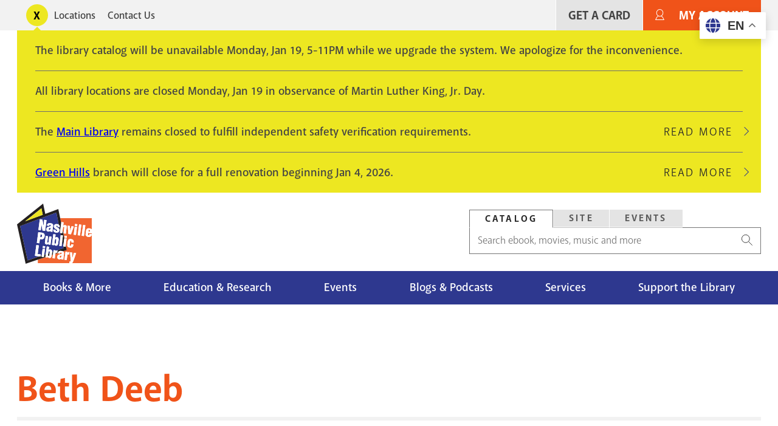

--- FILE ---
content_type: text/javascript
request_url: https://library.nashville.gov/sites/default/files/js/js_j_6COOyXVGLDuqlCvSU2nVP-rnrwdGRsbTxONey0yYs.js?scope=footer&delta=5&language=en&theme=npl&include=eJxdzGEOwjAIBeALdeNIDWtpRVswpdHp6Z1rNM4_PPhI3lLw-YCFdcYzri5cKHLX5jEEbZFV4LvNqal0kuiyai7kO2bI2_i_R9UBq6vYtSqMcKKdEwfsW6-vZIaZ4BfnyFbZzMm1HB7TousbvRG2cIIRu96Y7uZZEgt38haalgK7Th-dhr4AfKVghQ
body_size: 16276
content:
/* @license GPL-2.0-or-later https://www.drupal.org/licensing/faq */
(function($,Drupal,Cookies,once){'use strict';function readCookieData(name){let cookieData=Cookies.get(name);if(typeof cookieData==="string")return JSON.parse(cookieData);return cookieData;}function mergeCookieData(name,data){let cookieData=readCookieData(name)||[];let mergedData=$.merge([data],cookieData);Cookies.set(name,JSON.stringify(mergedData.filter(function(element,index,self){return index===self.indexOf(element);})));}Drupal.behaviors.notificationMessage={attach:function(context){once('notificationMessage','html',context).forEach(function(){let cookieData=readCookieData('notificationMessagesClosed')||[];$('.notification-messages .message').each(function(){let messageId=$(this).data('message-id');if($.inArray(messageId,cookieData)===-1){if($(this).parent().is(':hidden'))$(this).parent().show();$(this).show();}else $(this).remove();});});$('.notification-messages .message a.message__close',context).click(function(event){event.preventDefault();let $parent=$(this).parent();let messageId=$parent.data('message-id');let notificationCount=$('.notification-messages > div').length;$('#notification-message-aria-announcement').text('Notification message closed');if(notificationCount>1)$parent.remove();else $('.notification-messages').remove();if(messageId!==undefined)mergeCookieData('notificationMessagesClosed',messageId);});}};}(jQuery,Drupal,window.Cookies,once));;
(function(f){if(typeof exports==="object"&&typeof module!=="undefined")module.exports=f();else if(typeof define==="function"&&define.amd)define([],f);else{var g;if(typeof window!=="undefined")g=window;else if(typeof global!=="undefined")g=global;else if(typeof self!=="undefined")g=self;else g=this;g.enquire=f();}})(function(){var define,module,exports;return (function e(t,n,r){function s(o,u){if(!n[o]){if(!t[o]){var a=typeof require=="function"&&require;if(!u&&a)return a(o,!0);if(i)return i(o,!0);var f=new Error("Cannot find module '"+o+"'");throw f.code="MODULE_NOT_FOUND",f;}var l=n[o]={exports:{}};t[o][0].call(l.exports,function(e){var n=t[o][1][e];return s(n?n:e);},l,l.exports,e,t,n,r);}return n[o].exports;}var i=typeof require=="function"&&require;for(var o=0;o<r.length;o++)s(r[o]);return s;})({1:[function(require,module,exports){var QueryHandler=require(3);var each=require(4).each;function MediaQuery(query,isUnconditional){this.query=query;this.isUnconditional=isUnconditional;this.handlers=[];this.mql=window.matchMedia(query);var self=this;this.listener=function(mql){self.mql=mql.currentTarget||mql;self.assess();};this.mql.addListener(this.listener);}MediaQuery.prototype={constuctor:MediaQuery,addHandler:function(handler){var qh=new QueryHandler(handler);this.handlers.push(qh);this.matches()&&qh.on();},removeHandler:function(handler){var handlers=this.handlers;each(handlers,function(h,i){if(h.equals(handler)){h.destroy();return !handlers.splice(i,1);}});},matches:function(){return this.mql.matches||this.isUnconditional;},clear:function(){each(this.handlers,function(handler){handler.destroy();});this.mql.removeListener(this.listener);this.handlers.length=0;},assess:function(){var action=this.matches()?'on':'off';each(this.handlers,function(handler){handler[action]();});}};module.exports=MediaQuery;},{"3":3,"4":4}],2:[function(require,module,exports){var MediaQuery=require(1);var Util=require(4);var each=Util.each;var isFunction=Util.isFunction;var isArray=Util.isArray;function MediaQueryDispatch(){if(!window.matchMedia)throw new Error('matchMedia not present, legacy browsers require a polyfill');this.queries={};this.browserIsIncapable=!window.matchMedia('only all').matches;}MediaQueryDispatch.prototype={constructor:MediaQueryDispatch,register:function(q,options,shouldDegrade){var queries=this.queries,isUnconditional=shouldDegrade&&this.browserIsIncapable;if(!queries[q])queries[q]=new MediaQuery(q,isUnconditional);if(isFunction(options))options={match:options};if(!isArray(options))options=[options];each(options,function(handler){if(isFunction(handler))handler={match:handler};queries[q].addHandler(handler);});return this;},unregister:function(q,handler){var query=this.queries[q];if(query)if(handler)query.removeHandler(handler);else{query.clear();delete this.queries[q];}return this;}};module.exports=MediaQueryDispatch;},{"1":1,"4":4}],3:[function(require,module,exports){function QueryHandler(options){this.options=options;!options.deferSetup&&this.setup();}QueryHandler.prototype={constructor:QueryHandler,setup:function(){if(this.options.setup)this.options.setup();this.initialised=true;},on:function(){!this.initialised&&this.setup();this.options.match&&this.options.match();},off:function(){this.options.unmatch&&this.options.unmatch();},destroy:function(){this.options.destroy?this.options.destroy():this.off();},equals:function(target){return this.options===target||this.options.match===target;}};module.exports=QueryHandler;},{}],4:[function(require,module,exports){function each(collection,fn){var i=0,length=collection.length,cont;for(i;i<length;i++){cont=fn(collection[i],i);if(cont===false)break;}}function isArray(target){return Object.prototype.toString.apply(target)==='[object Array]';}function isFunction(target){return typeof target==='function';}module.exports={isFunction,isArray,each};},{}],5:[function(require,module,exports){var MediaQueryDispatch=require(2);module.exports=new MediaQueryDispatch();},{"2":2}]},{},[5])(5);});;
(function($,Drupal){var toggle=function(){var hasInitialized=false;function getTogglePanel($toggle){var $panel=$("#"+$toggle.attr("aria-controls"));return $panel.length>0?$panel:false;}function onToggleClick(event){var $target=$(event.target);$target.trigger($target.attr("aria-expanded")==="true"?"collapse":"expand");event.preventDefault();}function onToggleCollapse(event){var $target=$(event.target),$panel=getTogglePanel($target);$target.attr("aria-expanded","false");if($panel)$panel.trigger("collapse");}function onToggleExpand(event){var $target=$(event.target),$panel=getTogglePanel($target);$target.attr("aria-expanded","true");if($panel)$panel.trigger("expand");}function bindUi(){var $body=$("body");$body.on("click.toggle",".toggle[aria-controls]",onToggleClick);$body.on("expand.toggle",onToggleExpand);$body.on("collapse.toggle",onToggleCollapse);}return {init:function(){if(!hasInitialized)bindUi();hasInitialized=true;}};};Drupal.behaviors.toggle={attach:function(context){toggle().init();}};})(jQuery,Drupal);;
(function(factory){"use strict";if(typeof define==="function"&&define.amd)define(["jquery"],factory);else if(typeof module==="object"&&module.exports)module.exports=factory(require("jquery"));else{if(jQuery&&!jQuery.fn.hoverIntent)factory(jQuery);}})(function($){"use strict";var _cfg={interval:100,sensitivity:6,timeout:0};var INSTANCE_COUNT=0;var cX,cY;var track=function(ev){cX=ev.pageX;cY=ev.pageY;};var compare=function(ev,$el,s,cfg){if(Math.sqrt((s.pX-cX)*(s.pX-cX)+(s.pY-cY)*(s.pY-cY))<cfg.sensitivity){$el.off(s.event,track);delete s.timeoutId;s.isActive=true;ev.pageX=cX;ev.pageY=cY;delete s.pX;delete s.pY;return cfg.over.apply($el[0],[ev]);}else{s.pX=cX;s.pY=cY;s.timeoutId=setTimeout(function(){compare(ev,$el,s,cfg);},cfg.interval);}};var delay=function(ev,$el,s,out){var data=$el.data("hoverIntent");if(data)delete data[s.id];return out.apply($el[0],[ev]);};var isFunction=function(value){return typeof value==="function";};$.fn.hoverIntent=function(handlerIn,handlerOut,selector){var instanceId=INSTANCE_COUNT++;var cfg=$.extend({},_cfg);if($.isPlainObject(handlerIn)){cfg=$.extend(cfg,handlerIn);if(!isFunction(cfg.out))cfg.out=cfg.over;}else if(isFunction(handlerOut))cfg=$.extend(cfg,{over:handlerIn,out:handlerOut,selector});else cfg=$.extend(cfg,{over:handlerIn,out:handlerIn,selector:handlerOut});var handleHover=function(e){var ev=$.extend({},e);var $el=$(this);var hoverIntentData=$el.data("hoverIntent");if(!hoverIntentData)$el.data("hoverIntent",(hoverIntentData={}));var state=hoverIntentData[instanceId];if(!state)hoverIntentData[instanceId]=state={id:instanceId};if(state.timeoutId)state.timeoutId=clearTimeout(state.timeoutId);var mousemove=(state.event="mousemove.hoverIntent.hoverIntent"+instanceId);if(e.type==="mouseenter"){if(state.isActive)return;state.pX=ev.pageX;state.pY=ev.pageY;$el.off(mousemove,track).on(mousemove,track);state.timeoutId=setTimeout(function(){compare(ev,$el,state,cfg);},cfg.interval);}else{if(!state.isActive)return;$el.off(mousemove,track);state.timeoutId=setTimeout(function(){delay(ev,$el,state,cfg.out);},cfg.timeout);}};return this.on({"mouseenter.hoverIntent":handleHover,"mouseleave.hoverIntent":handleHover},cfg.selector);};});;
!function(){var n,e;window.nplMegaMenu={},n=jQuery,e=Drupal,window.nplMegaMenu=function(){function e(e){p.active=e,n(".nav--mega").attr("aria-hidden",!0),n("#"+e).attr("aria-hidden",!1);}function a(a){if("desktop"===p.breakpoint){var t=n(a.target).attr("aria-controls");t?(e(t),d()):r();}}function t(a){if(!c){var t=n(a.target).attr("aria-controls");t&&(e(t),window.clearTimeout(l),p.hidden=!1,b.show(t),a.preventDefault(),n("html").addClass("is-touch"));}}function i(a){if("tablet"===p.breakpoint){var t=n(a.target).attr("aria-controls");t&&(e(t),window.clearTimeout(l),p.hidden=!1,b.show(t),a.preventDefault());}}function o(n){p.hidden=!0,b.hide();}function r(n){"desktop"!==p.breakpoint||(p.hidden=!0,l=setTimeout((function(){p.hidden&&b.hide();}),750));}function d(n){"desktop"!==p.breakpoint||(p.hidden=!1,b.show(),window.clearTimeout(l));}var c,h,m,u,l,p={hidden:!0,breakpoint:"desktop",active:"mega-1"},s=!1,f={mobile:function(e){n("#mobile-header-nav").attr("aria-expanded",!0).animate({height:n("#"+e).outerHeight()+n(".mega-back").outerHeight()+"px"},125),m.attr("aria-hidden",!1);},tablet:function(e){n("#tablet-header-nav").attr("aria-expanded",!0).animate({height:document.getElementById(e).clientHeight},250),m.attr("aria-hidden",!0);},desktop:function(n){m.fadeIn(200),m.attr("aria-hidden",!1);}},g={mobile:function(){n("#mobile-header-nav").attr("aria-expanded",!1).animate({height:n(".mobile-header-nav__inner--primary").outerHeight()+"px"},125),m.attr("aria-hidden",!0);},tablet:function(){n("#tablet-header-nav").attr("aria-expanded",!1).animate({height:n(".tablet-header-nav__inner--primary > .main-menu").css("height")},250),m.attr("aria-hidden",!0);},desktop:function(){m.fadeOut(200),m.attr("aria-hidden",!0);}},b={init:function(){s||(h=n(".main-menu"),n(".main-menu__item"),n(".main-menu__link"),n(".nav--mega"),m=n(".nav--mega-wrapper"),n(".mega-back"),u=n("body"),e("mega-1"),function(){var e=h.clone();e.find(".main-menu__link").each((function(e){var a="mega-"+(e+1);0<n("#"+a).length&&(function(e,a){n("#"+a).prepend(n(e).clone().attr("class","mega-heading-link"));}(this,a),n(this).attr("aria-controls","mega-"+(e+1)));})),h.replaceWith(e);}(),u.on({touchend:t,click:i},".main-menu .main-menu__link[aria-controls]"),u.on("touchstart",(function(){c=!1;})),u.on("touchmove",(function(){c=!0;})),u.hoverIntent(a,r,".main-menu .main-menu__link[aria-controls]"),u.hoverIntent(d,r,".nav--mega-wrapper"),u.on({click:t},".mobile-header-main .main-menu__link[aria-controls]"),u.on({click:o},".mega-back"),s=!0);},hide:function(){p.hidden=!0,n("body").removeClass("mega--is-open"),g[p.breakpoint]();},show:function(e){n("body").addClass("mega--is-open"),p.hidden=!1,f[p.breakpoint](e);},setPanel:e,setBreakpoint:function(n){g[n](),p.breakpoint=n;}};return b;}(),e.behaviors.megaMenu={attach:function(){window.nplMegaMenu.init();}};}();;
!function(n,e,a,i){function t(n){try{return n();}catch(n){return console.warn(n),"";}}var l=!1,o=function(){function l(){return n(function(n){var e=n.logo,a=n.nav,i=n.alert,t=n.mega,l=n.search,o=n.locationsLink,c=n.accountLink,r=n.card,s=n.contact,d=n.subnav,u=1<=document.querySelectorAll(".notification-box").length;return '<div id="header" class="header header--mobile" role="banner">\n  '.concat(u?'<div id="mobile-utility" class="l--constrained">\n    '.concat(i,"\n    <span>View Service Updates</span>\n  </div>"):"",'\n  <div class="l--constrained">\n    <header class="mobile-header">\n      ').concat(e||"",'\n      <ul class="mobile-header-menu">\n        ').concat(o?'<li id="mobile-header-menu-locations" class="mobile-header-menu-icon">\n              <a href="'.concat(o,'" class="mobile-header-menu--locations"><span class="visually-hidden">Locations</span></a>\n          </li>'):"","\n        ").concat(c?'<li id="mobile-header-menu-account" class="mobile-header-menu-icon">\n              <a href="'.concat(c,'" class="mobile-header-menu--account"><span class="visually-hidden">My Account</span></a>\n          </li>'):"","\n        ").concat(l?'<li id="mobile-header-menu-search" class="mobile-header-menu-icon">\n              <button class="mobile-header-menu--search menu-toggle is-collapsed" data-target="mobile-header-search"><i class="menu-toggle-close"><span></span></i><span class="visually-hidden">Search</span></button>\n          </li>':"","\n        ").concat(a?'<li id="mobile-header-menu-nav" class="mobile-header-menu-icon">\n              <button class="mobile-header-menu--nav menu-toggle is-collapsed" data-target="mobile-header-nav"><i class="menu-toggle-icon"><span></span></i><span class="visually-hidden">Menu</span></button>\n          </li>':"",'\n      </ul>\n    </header>\n    <div class="mobile-header-main">\n    ').concat(l?'<div id="mobile-header-search" class="mobile-header-tab is-collapsed"><div class="tab-panel">'.concat(l,"</div></div>"):"","\n    ").concat(a?'<nav id="mobile-header-nav" class="mobile-header-tab is-collapsed" aria-expanded="false">\n        <div class="mobile-header-nav__inner mobile-header-nav__inner--primary">\n            <div class="main-menu">\n            '.concat(a,'\n            </div>\n            <div class="mobile-header-nav-add">\n                ').concat(r?'<div id="mobile-header-card" class="mobile-header-nav--card">'.concat(r,"</div>"):"",'\n                <ul id="mobile-header-toolbar" class="mobile-header-nav--toolbar">\n                    ').concat(s?"<li>".concat(s,"</li>"):"",'\n                </ul>\n\n            </div>\n        </div>\n        <div class="mobile-header-nav__inner mobile-header-nav__inner--secondary">\n          <div class="mobile-header-panel">\n            ').concat(t,"\n          </div>\n        </div>\n     </nav>"):"","\n    ").concat(d?"<div>\n            ".concat(d,"\n         </div>"):"","\n    </div>\n  </div>\n</div>\n");}({logo:t((function(){return n("#branding").html();})),alert:t((function(){return s.find("#alert").html();})),nav:t((function(){return s.find("#main-nav").html();})),mega:t((function(){return s.find(".nav--mega-wrapper").html();})),search:t((function(){if(0<d.length)return d[0].outerHTML;})),locationsLink:t((function(){return s.find('a.utility-menu__link[href="/locations"]').attr("href");})),accountLink:t((function(){return s.find("li.account-menu:last-child a").attr("href");})),card:t((function(){return s.find('a.account-menu[href="/get-card"]')[0].outerHTML;})),contact:t((function(){return s.find('a.utility-menu__link[href="/contact-us"]')[0].outerHTML;})),subnav:t((function(){return function(n){var e=n.title,a=n.title_link,i=n.links;if(i.length)return '<div id="mobile-sub-nav" class="mobile-sub-nav">\n\n          <h2><button id="mobile-sub-nav__toggle" class="mobile-sub-nav__toggle menu-toggle is-collapsed" aria-expanded="false" aria-controls="mobile-sub-nav__panel" data-target="mobile-sub-nav__panel">'.concat(e,'</button></h2>\n          <nav id="mobile-sub-nav__panel" class="mobile-sub-nav__panel is-collapsed" aria-labelledby="mobile-sub-nav__toggle">\n              <ul>\n              ').concat(function(){for(var n="",e=0;e<i.length;e++)n+="<li>".concat(i[e].outerHTML,"</li>");return n;}(),'\n              <li><a href="').concat(a,'" class="mobile-sub-nav__back-link">').concat(Drupal.t("Back to")," ").concat(e,"</a></li>\n              </ul>\n          </nav>\n      </div>\n      ");}({title:t((function(){return s.find("#block-subpagenavigation h2 a").html();})),title_link:t((function(){return s.find("#block-subpagenavigation h2 a").attr("href");})),links:t((function(){return s.find("#block-subpagenavigation .menu__link");}))});}))}));}function o(n){return n===v.header||("mobile"===(v.header=n,n)?s.replaceWith(u):u.replaceWith(s),e.behaviors.nplSearchBox&&e.behaviors.nplSearchBox.attach(void 0),r()),n;}function c(e){var a,t,l;t=(l=n(e)).data(),Object.prototype.hasOwnProperty.call(t,"target")&&(a=n("#"+t.target),l.is(".is-expanded")&&i.hide(),l.toggleClass("is-collapsed").toggleClass("is-expanded"),l.attr("aria-expanded","false"===l.attr("aria-expanded")?"true":"false"),a.toggleClass("is-collapsed").toggleClass("is-expanded")),Object.prototype.hasOwnProperty.call(t,"open")&&Object.prototype.hasOwnProperty.call(t,"close")&&l.html("false"===l.attr("aria-expanded")?t.open:t.close);}function r(){v.tabletIsInitialized||(h=n(function(n){var e=n.nav,a=n.mega;return '<nav id="tablet-header-nav" class="" aria-expanded="false">\n  <div class="tablet-header-nav__inner tablet-header-nav__inner--primary">\n    <div class="main-menu">\n      '.concat(e,'\n    </div>\n  </div>\n  <div class="tablet-header-nav__inner tablet-header-nav__inner--secondary">\n    <div class="tablet-header-panel">\n      ').concat(a,"\n    </div>\n  </div>\n</nav>\n");}({nav:t((function(){return s.find("#main-nav").html();})),mega:t((function(){return s.find(".nav--mega-wrapper").html();}))})),v.tabletIsInitialized=!0,n("body").on(".menu-toggle","collapse.toggle",i.hide));}var s,d,u,m,h,b,v={header:"default",mobileIsInitialized:!1,tabletIsInitialized:!1};return {init:function(e){m=n(".nav--mega-wrapper",e),s=n("#header",e),d=n(".search-box",e),b=n("#block-npl-main-menu > .block__content",e).html(),v.mobileIsInitialized||(u=l(),function(){var e;n("body").on("click",".menu-toggle",(function(){(e=n("#header").find(".mobile-header-menu")).find(".menu-toggle"),c(this),e.find(".menu-toggle").not(this).filter(".is-expanded").each((function(){c(this);}));}));}(),v.mobileIsInitialized=!0),r(),a.register("screen and (max-width:767px)",{match:function(){o("mobile"),i.setBreakpoint("mobile"),n(".menu-toggle").trigger("collapse.toggle");},unmatch:function(){o("default");}}),a.register("screen and (min-width:768px) and (max-width: 991px)",{match:function(){i.setBreakpoint("tablet"),r(),n("#block-npl-main-menu > .block__content").html(h),n("#navigation > .nav--mega-wrapper").hide(),n(".menu-toggle").trigger("collapse.toggle");},unmatch:function(){n("#block-npl-main-menu .menu-toggle").trigger("expand.toggle");}}),a.register("screen and (min-width:992px)",{match:function(){i.setBreakpoint("desktop"),i.init(),m.appendTo("#navigation"),o("default"),n("#block-npl-main-menu > .block__content").html(b);}});}};};e.behaviors.header={attach:function(n){l||((new o()).init(n),l=!0);}};}(jQuery,Drupal,enquire,nplMegaMenu);;
!function(e,s,t,i){"use strict";function o(e){n||0>=(a=s("#block-alert-notification-messages .messages").attr("id","message-container").attr("role","alert")).length||(767>=window.innerWidth?s('<div class="l--constrained notification-box"></div').prepend(a).insertAfter(s("#mobile-utility")):s('<div class="l--constrained notification-box"></div').prepend(a).insertAfter(s("#utility")),function(){if(void 0!==t.get("_notification")){var e=JSON.parse(t.get("_notification"));if(void 0!==e.state)switch(e.state){case "opened":a.removeClass("messages--closed"),s(".message-toggle").removeClass("is--closed");break;case "closed":a.addClass("messages--closed"),s(".message-toggle").addClass("is--closed");}}else t.set("_notification",JSON.stringify({state:"opened"})),a.removeClass("messages--closed"),s(".message-toggle").removeClass("is--closed");}(),s(i("notification-button","#npl-notification-message-button",e)).click((function(e){s(".message-toggle").toggleClass("is--closed");var i=a.toggleClass("messages--closed").hasClass("messages--closed")?"closed":"opened";t.set("_notification",JSON.stringify({state:i}));})),n=!0);}var a,n=!1;e.behaviors.notification_box={attach:function(e,s){o(e);}};}(Drupal,jQuery,window.Cookies,once);;
'use strict';(function($,Drupal){Drupal.behaviors.nplSearchBox={attach:function(context,settings){$("#tabs",context).tabs({classes:{"ui-tabs":"","ui-tabs-nav":"","ui-tabs-tab":"","ui-tabs-panel":""}});}};}(jQuery,Drupal));;
/* @license GPL-2.0-or-later https://raw.githubusercontent.com/jquery-form/form/master/LICENSE */
(function(factory){if(typeof define==='function'&&define.amd)define(['jquery'],factory);else if(typeof module==='object'&&module.exports)module.exports=function(root,jQuery){if(typeof jQuery==='undefined')if(typeof window!=='undefined')jQuery=require('jquery');else jQuery=require('jquery')(root);factory(jQuery);return jQuery;};else factory(jQuery);}(function($){'use strict';var rCRLF=/\r?\n/g;var feature={};feature.fileapi=$('<input type="file">').get(0).files!==undefined;feature.formdata=(typeof window.FormData!=='undefined');var hasProp=!!$.fn.prop;$.fn.attr2=function(){if(!hasProp)return this.attr.apply(this,arguments);var val=this.prop.apply(this,arguments);if((val&&val.jquery)||typeof val==='string')return val;return this.attr.apply(this,arguments);};$.fn.ajaxSubmit=function(options,data,dataType,onSuccess){if(!this.length){log('ajaxSubmit: skipping submit process - no element selected');return this;}var method,action,url,isMsie,iframeSrc,$form=this;if(typeof options==='function')options={success:options};else if(typeof options==='string'||(options===false&&arguments.length>0)){options={'url':options,'data':data,'dataType':dataType};if(typeof onSuccess==='function')options.success=onSuccess;}else{if(typeof options==='undefined')options={};}method=options.method||options.type||this.attr2('method');action=options.url||this.attr2('action');url=(typeof action==='string')?action.trim():'';url=url||window.location.href||'';if(url)url=(url.match(/^([^#]+)/)||[])[1];isMsie=/(MSIE|Trident)/.test(navigator.userAgent||'');iframeSrc=(isMsie&&/^https/i.test(window.location.href||''))?'javascript:false':'about:blank';options=$.extend(true,{url,success:$.ajaxSettings.success,type:method||$.ajaxSettings.type,iframeSrc},options);var veto={};this.trigger('form-pre-serialize',[this,options,veto]);if(veto.veto){log('ajaxSubmit: submit vetoed via form-pre-serialize trigger');return this;}if(options.beforeSerialize&&options.beforeSerialize(this,options)===false){log('ajaxSubmit: submit aborted via beforeSerialize callback');return this;}var traditional=options.traditional;if(typeof traditional==='undefined')traditional=$.ajaxSettings.traditional;var elements=[];var qx,a=this.formToArray(options.semantic,elements,options.filtering);if(options.data){var optionsData=typeof (options.data)==="function"?options.data(a):options.data;options.extraData=optionsData;qx=$.param(optionsData,traditional);}if(options.beforeSubmit&&options.beforeSubmit(a,this,options)===false){log('ajaxSubmit: submit aborted via beforeSubmit callback');return this;}this.trigger('form-submit-validate',[a,this,options,veto]);if(veto.veto){log('ajaxSubmit: submit vetoed via form-submit-validate trigger');return this;}var q=$.param(a,traditional);if(qx)q=(q?(q+'&'+qx):qx);if(options.type.toUpperCase()==='GET'){options.url+=(options.url.indexOf('?')>=0?'&':'?')+q;options.data=null;}else options.data=q;var callbacks=[];if(options.resetForm)callbacks.push(function(){$form.resetForm();});if(options.clearForm)callbacks.push(function(){$form.clearForm(options.includeHidden);});if(!options.dataType&&options.target){var oldSuccess=options.success||function(){};callbacks.push(function(data,textStatus,jqXHR){var successArguments=arguments,fn=options.replaceTarget?'replaceWith':'html';$(options.target)[fn](data).each(function(){oldSuccess.apply(this,successArguments);});});}else{if(options.success)if(Array.isArray(options.success))callbacks=callbacks.concat(options.success);else callbacks.push(options.success);}options.success=function(data,status,xhr){var context=options.context||this;for(var i=0,max=callbacks.length;i<max;i++)callbacks[i].apply(context,[data,status,xhr||$form,$form]);};if(options.error){var oldError=options.error;options.error=function(xhr,status,error){var context=options.context||this;oldError.apply(context,[xhr,status,error,$form]);};}if(options.complete){var oldComplete=options.complete;options.complete=function(xhr,status){var context=options.context||this;oldComplete.apply(context,[xhr,status,$form]);};}var fileInputs=$('input[type=file]:enabled',this).filter(function(){return $(this).val()!=='';});var hasFileInputs=fileInputs.length>0;var mp='multipart/form-data';var multipart=($form.attr('enctype')===mp||$form.attr('encoding')===mp);var fileAPI=feature.fileapi&&feature.formdata;log('fileAPI :'+fileAPI);var shouldUseFrame=(hasFileInputs||multipart)&&!fileAPI;var jqxhr;if(options.iframe!==false&&(options.iframe||shouldUseFrame))if(options.closeKeepAlive)$.get(options.closeKeepAlive,function(){jqxhr=fileUploadIframe(a);});else jqxhr=fileUploadIframe(a);else if((hasFileInputs||multipart)&&fileAPI)jqxhr=fileUploadXhr(a);else jqxhr=$.ajax(options);$form.removeData('jqxhr').data('jqxhr',jqxhr);for(var k=0;k<elements.length;k++)elements[k]=null;this.trigger('form-submit-notify',[this,options]);return this;function deepSerialize(extraData){var serialized=$.param(extraData,options.traditional).split('&');var len=serialized.length;var result=[];var i,part;for(i=0;i<len;i++){serialized[i]=serialized[i].replace(/\+/g,' ');part=serialized[i].split('=');result.push([decodeURIComponent(part[0]),decodeURIComponent(part[1])]);}return result;}function fileUploadXhr(a){var formdata=new FormData();for(var i=0;i<a.length;i++)formdata.append(a[i].name,a[i].value);if(options.extraData){var serializedData=deepSerialize(options.extraData);for(i=0;i<serializedData.length;i++)if(serializedData[i])formdata.append(serializedData[i][0],serializedData[i][1]);}options.data=null;var s=$.extend(true,{},$.ajaxSettings,options,{contentType:false,processData:false,cache:false,type:method||'POST'});if(options.uploadProgress)s.xhr=function(){var xhr=$.ajaxSettings.xhr();if(xhr.upload)xhr.upload.addEventListener('progress',function(event){var percent=0;var position=event.loaded||event.position;var total=event.total;if(event.lengthComputable)percent=Math.ceil(position/total*100);options.uploadProgress(event,position,total,percent);},false);return xhr;};s.data=null;var beforeSend=s.beforeSend;s.beforeSend=function(xhr,o){if(options.formData)o.data=options.formData;else o.data=formdata;if(beforeSend)beforeSend.call(this,xhr,o);};return $.ajax(s);}function fileUploadIframe(a){var form=$form[0],el,i,s,g,id,$io,io,xhr,sub,n,timedOut,timeoutHandle;var deferred=$.Deferred();deferred.abort=function(status){xhr.abort(status);};if(a)for(i=0;i<elements.length;i++){el=$(elements[i]);if(hasProp)el.prop('disabled',false);else el.removeAttr('disabled');}s=$.extend(true,{},$.ajaxSettings,options);s.context=s.context||s;id='jqFormIO'+new Date().getTime();var ownerDocument=form.ownerDocument;var $body=$form.closest('body');if(s.iframeTarget){$io=$(s.iframeTarget,ownerDocument);n=$io.attr2('name');if(!n)$io.attr2('name',id);else id=n;}else{$io=$('<iframe name="'+id+'" src="'+s.iframeSrc+'" />',ownerDocument);$io.css({position:'absolute',top:'-1000px',left:'-1000px'});}io=$io[0];xhr={aborted:0,responseText:null,responseXML:null,status:0,statusText:'n/a',getAllResponseHeaders:function(){},getResponseHeader:function(){},setRequestHeader:function(){},abort:function(status){var e=(status==='timeout'?'timeout':'aborted');log('aborting upload... '+e);this.aborted=1;try{if(io.contentWindow.document.execCommand)io.contentWindow.document.execCommand('Stop');}catch(ignore){}$io.attr('src',s.iframeSrc);xhr.error=e;if(s.error)s.error.call(s.context,xhr,e,status);if(g)$.event.trigger('ajaxError',[xhr,s,e]);if(s.complete)s.complete.call(s.context,xhr,e);}};g=s.global;if(g&&$.active++===0)$.event.trigger('ajaxStart');if(g)$.event.trigger('ajaxSend',[xhr,s]);if(s.beforeSend&&s.beforeSend.call(s.context,xhr,s)===false){if(s.global)$.active--;deferred.reject();return deferred;}if(xhr.aborted){deferred.reject();return deferred;}sub=form.clk;if(sub){n=sub.name;if(n&&!sub.disabled){s.extraData=s.extraData||{};s.extraData[n]=sub.value;if(sub.type==='image'){s.extraData[n+'.x']=form.clk_x;s.extraData[n+'.y']=form.clk_y;}}}var CLIENT_TIMEOUT_ABORT=1;var SERVER_ABORT=2;function getDoc(frame){var doc=null;try{if(frame.contentWindow)doc=frame.contentWindow.document;}catch(err){log('cannot get iframe.contentWindow document: '+err);}if(doc)return doc;try{doc=frame.contentDocument?frame.contentDocument:frame.document;}catch(err){log('cannot get iframe.contentDocument: '+err);doc=frame.document;}return doc;}var csrf_token=$('meta[name=csrf-token]').attr('content');var csrf_param=$('meta[name=csrf-param]').attr('content');if(csrf_param&&csrf_token){s.extraData=s.extraData||{};s.extraData[csrf_param]=csrf_token;}function doSubmit(){var t=$form.attr2('target'),a=$form.attr2('action'),mp='multipart/form-data',et=$form.attr('enctype')||$form.attr('encoding')||mp;form.setAttribute('target',id);if(!method||/post/i.test(method))form.setAttribute('method','POST');if(a!==s.url)form.setAttribute('action',s.url);if(!s.skipEncodingOverride&&(!method||/post/i.test(method)))$form.attr({encoding:'multipart/form-data',enctype:'multipart/form-data'});if(s.timeout)timeoutHandle=setTimeout(function(){timedOut=true;cb(CLIENT_TIMEOUT_ABORT);},s.timeout);function checkState(){try{var state=getDoc(io).readyState;log('state = '+state);if(state&&state.toLowerCase()==='uninitialized')setTimeout(checkState,50);}catch(e){log('Server abort: ',e,' (',e.name,')');cb(SERVER_ABORT);if(timeoutHandle)clearTimeout(timeoutHandle);timeoutHandle=undefined;}}var extraInputs=[];try{if(s.extraData)for(var n in s.extraData)if(s.extraData.hasOwnProperty(n))if($.isPlainObject(s.extraData[n])&&s.extraData[n].hasOwnProperty('name')&&s.extraData[n].hasOwnProperty('value'))extraInputs.push($('<input type="hidden" name="'+s.extraData[n].name+'">',ownerDocument).val(s.extraData[n].value).appendTo(form)[0]);else extraInputs.push($('<input type="hidden" name="'+n+'">',ownerDocument).val(s.extraData[n]).appendTo(form)[0]);if(!s.iframeTarget)$io.appendTo($body);if(io.attachEvent)io.attachEvent('onload',cb);else io.addEventListener('load',cb,false);setTimeout(checkState,15);try{form.submit();}catch(err){var submitFn=document.createElement('form').submit;submitFn.apply(form);}}finally{form.setAttribute('action',a);form.setAttribute('enctype',et);if(t)form.setAttribute('target',t);else $form.removeAttr('target');$(extraInputs).remove();}}if(s.forceSync)doSubmit();else setTimeout(doSubmit,10);var data,doc,domCheckCount=50,callbackProcessed;function cb(e){if(xhr.aborted||callbackProcessed)return;doc=getDoc(io);if(!doc){log('cannot access response document');e=SERVER_ABORT;}if(e===CLIENT_TIMEOUT_ABORT&&xhr){xhr.abort('timeout');deferred.reject(xhr,'timeout');return;}if(e===SERVER_ABORT&&xhr){xhr.abort('server abort');deferred.reject(xhr,'error','server abort');return;}if(!doc||doc.location.href===s.iframeSrc)if(!timedOut)return;if(io.detachEvent)io.detachEvent('onload',cb);else io.removeEventListener('load',cb,false);var status='success',errMsg;try{if(timedOut)throw 'timeout';var isXml=s.dataType==='xml'||doc.XMLDocument||$.isXMLDoc(doc);log('isXml='+isXml);if(!isXml&&window.opera&&(doc.body===null||!doc.body.innerHTML))if(--domCheckCount){log('requeing onLoad callback, DOM not available');setTimeout(cb,250);return;}var docRoot=doc.body?doc.body:doc.documentElement;xhr.responseText=docRoot?docRoot.innerHTML:null;xhr.responseXML=doc.XMLDocument?doc.XMLDocument:doc;if(isXml)s.dataType='xml';xhr.getResponseHeader=function(header){var headers={'content-type':s.dataType};return headers[header.toLowerCase()];};if(docRoot){xhr.status=Number(docRoot.getAttribute('status'))||xhr.status;xhr.statusText=docRoot.getAttribute('statusText')||xhr.statusText;}var dt=(s.dataType||'').toLowerCase();var scr=/(json|script|text)/.test(dt);if(scr||s.textarea){var ta=doc.getElementsByTagName('textarea')[0];if(ta){xhr.responseText=ta.value;xhr.status=Number(ta.getAttribute('status'))||xhr.status;xhr.statusText=ta.getAttribute('statusText')||xhr.statusText;}else{if(scr){var pre=doc.getElementsByTagName('pre')[0];var b=doc.getElementsByTagName('body')[0];if(pre)xhr.responseText=pre.textContent?pre.textContent:pre.innerText;else{if(b)xhr.responseText=b.textContent?b.textContent:b.innerText;}}}}else{if(dt==='xml'&&!xhr.responseXML&&xhr.responseText)xhr.responseXML=toXml(xhr.responseText);}try{data=httpData(xhr,dt,s);}catch(err){status='parsererror';xhr.error=errMsg=(err||status);}}catch(err){log('error caught: ',err);status='error';xhr.error=errMsg=(err||status);}if(xhr.aborted){log('upload aborted');status=null;}if(xhr.status)status=((xhr.status>=200&&xhr.status<300)||xhr.status===304)?'success':'error';if(status==='success'){if(s.success)s.success.call(s.context,data,'success',xhr);deferred.resolve(xhr.responseText,'success',xhr);if(g)$.event.trigger('ajaxSuccess',[xhr,s]);}else{if(status){if(typeof errMsg==='undefined')errMsg=xhr.statusText;if(s.error)s.error.call(s.context,xhr,status,errMsg);deferred.reject(xhr,'error',errMsg);if(g)$.event.trigger('ajaxError',[xhr,s,errMsg]);}}if(g)$.event.trigger('ajaxComplete',[xhr,s]);if(g&&!--$.active)$.event.trigger('ajaxStop');if(s.complete)s.complete.call(s.context,xhr,status);callbackProcessed=true;if(s.timeout)clearTimeout(timeoutHandle);setTimeout(function(){if(!s.iframeTarget)$io.remove();else $io.attr('src',s.iframeSrc);xhr.responseXML=null;},100);}var toXml=$.parseXML||function(s,doc){if(window.ActiveXObject){doc=new ActiveXObject('Microsoft.XMLDOM');doc.async='false';doc.loadXML(s);}else doc=(new DOMParser()).parseFromString(s,'text/xml');return (doc&&doc.documentElement&&doc.documentElement.nodeName!=='parsererror')?doc:null;};var httpData=function(xhr,type,s){var ct=xhr.getResponseHeader('content-type')||'',xml=((type==='xml'||!type)&&ct.indexOf('xml')>=0),data=xml?xhr.responseXML:xhr.responseText;if(xml&&data.documentElement.nodeName==='parsererror')if($.error)$.error('parsererror');if(s&&s.dataFilter)data=s.dataFilter(data,type);if(typeof data==='string')if((type==='json'||!type)&&ct.indexOf('json')>=0)data=JSON.parse(data);else{if((type==='script'||!type)&&ct.indexOf('javascript')>=0)$.globalEval(data);}return data;};return deferred;}};$.fn.ajaxForm=function(options,data,dataType,onSuccess){if(typeof options==='string'||(options===false&&arguments.length>0)){options={'url':options,'data':data,'dataType':dataType};if(typeof onSuccess==='function')options.success=onSuccess;}options=options||{};options.delegation=options.delegation&&typeof $.fn.on==='function';if(!options.delegation&&this.length===0){var o={s:this.selector,c:this.context};if(!$.isReady&&o.s){log('DOM not ready, queuing ajaxForm');$(function(){$(o.s,o.c).ajaxForm(options);});return this;}log('terminating; zero elements found by selector'+($.isReady?'':' (DOM not ready)'));return this;}if(options.delegation){$(document).off('submit.form-plugin',this.selector,doAjaxSubmit).off('click.form-plugin',this.selector,captureSubmittingElement).on('submit.form-plugin',this.selector,options,doAjaxSubmit).on('click.form-plugin',this.selector,options,captureSubmittingElement);return this;}if(options.beforeFormUnbind)options.beforeFormUnbind(this,options);return this.ajaxFormUnbind().on('submit.form-plugin',options,doAjaxSubmit).on('click.form-plugin',options,captureSubmittingElement);};function doAjaxSubmit(e){var options=e.data;if(!e.isDefaultPrevented()){e.preventDefault();$(e.target).closest('form').ajaxSubmit(options);}}function captureSubmittingElement(e){var target=e.target;var $el=$(target);if(!$el.is('[type=submit],[type=image]')){var t=$el.closest('[type=submit]');if(t.length===0)return;target=t[0];}var form=target.form;form.clk=target;if(target.type==='image')if(typeof e.offsetX!=='undefined'){form.clk_x=e.offsetX;form.clk_y=e.offsetY;}else if(typeof $.fn.offset==='function'){var offset=$el.offset();form.clk_x=e.pageX-offset.left;form.clk_y=e.pageY-offset.top;}else{form.clk_x=e.pageX-target.offsetLeft;form.clk_y=e.pageY-target.offsetTop;}setTimeout(function(){form.clk=form.clk_x=form.clk_y=null;},100);}$.fn.ajaxFormUnbind=function(){return this.off('submit.form-plugin click.form-plugin');};$.fn.formToArray=function(semantic,elements,filtering){var a=[];if(this.length===0)return a;var form=this[0];var formId=this.attr('id');var els=(semantic||typeof form.elements==='undefined')?form.getElementsByTagName('*'):form.elements;var els2;if(els)els=$.makeArray(els);if(formId&&(semantic||/(Edge|Trident)\//.test(navigator.userAgent))){els2=$(':input[form="'+formId+'"]').get();if(els2.length)els=(els||[]).concat(els2);}if(!els||!els.length)return a;if(typeof (filtering)==="function")els=$.map(els,filtering);var i,j,n,v,el,max,jmax;for(i=0,max=els.length;i<max;i++){el=els[i];n=el.name;if(!n||el.disabled)continue;if(semantic&&form.clk&&el.type==='image'){if(form.clk===el){a.push({name:n,value:$(el).val(),type:el.type});a.push({name:n+'.x',value:form.clk_x},{name:n+'.y',value:form.clk_y});}continue;}v=$.fieldValue(el,true);if(v&&v.constructor===Array){if(elements)elements.push(el);for(j=0,jmax=v.length;j<jmax;j++)a.push({name:n,value:v[j]});}else if(feature.fileapi&&el.type==='file'){if(elements)elements.push(el);var files=el.files;if(files.length)for(j=0;j<files.length;j++)a.push({name:n,value:files[j],type:el.type});else a.push({name:n,value:'',type:el.type});}else{if(v!==null&&typeof v!=='undefined'){if(elements)elements.push(el);a.push({name:n,value:v,type:el.type,required:el.required});}}}if(!semantic&&form.clk){var $input=$(form.clk),input=$input[0];n=input.name;if(n&&!input.disabled&&input.type==='image'){a.push({name:n,value:$input.val()});a.push({name:n+'.x',value:form.clk_x},{name:n+'.y',value:form.clk_y});}}return a;};$.fn.formSerialize=function(semantic){return $.param(this.formToArray(semantic));};$.fn.fieldSerialize=function(successful){var a=[];this.each(function(){var n=this.name;if(!n)return;var v=$.fieldValue(this,successful);if(v&&v.constructor===Array)for(var i=0,max=v.length;i<max;i++)a.push({name:n,value:v[i]});else{if(v!==null&&typeof v!=='undefined')a.push({name:this.name,value:v});}});return $.param(a);};$.fn.fieldValue=function(successful){for(var val=[],i=0,max=this.length;i<max;i++){var el=this[i];var v=$.fieldValue(el,successful);if(v===null||typeof v==='undefined'||(v.constructor===Array&&!v.length))continue;if(Array.isArray(v))val=val.concat(v);else val.push(v);}return val;};$.fieldValue=function(el,successful){var n=el.name,t=el.type,tag=el.tagName.toLowerCase();if(typeof successful==='undefined')successful=true;if(successful&&(!n||el.disabled||t==='reset'||t==='button'||(t==='checkbox'||t==='radio')&&!el.checked||(t==='submit'||t==='image')&&el.form&&el.form.clk!==el||tag==='select'&&el.selectedIndex===-1))return null;if(tag==='select'){var index=el.selectedIndex;if(index<0)return null;var a=[],ops=el.options;var one=(t==='select-one');var max=(one?index+1:ops.length);for(var i=(one?index:0);i<max;i++){var op=ops[i];if(op.selected&&!op.disabled){var v=op.value;if(!v)v=(op.attributes&&op.attributes.value&&!(op.attributes.value.specified))?op.text:op.value;if(one)return v;a.push(v);}}return a;}return $(el).val().replace(rCRLF,'\r\n');};$.fn.clearForm=function(includeHidden){return this.each(function(){$('input,select,textarea',this).clearFields(includeHidden);});};$.fn.clearFields=$.fn.clearInputs=function(includeHidden){var re=/^(?:color|date|datetime|email|month|number|password|range|search|tel|text|time|url|week)$/i;return this.each(function(){var t=this.type,tag=this.tagName.toLowerCase();if(re.test(t)||tag==='textarea')this.value='';else if(t==='checkbox'||t==='radio')this.checked=false;else if(tag==='select')this.selectedIndex=-1;else if(t==='file')if(/MSIE/.test(navigator.userAgent))$(this).replaceWith($(this).clone(true));else $(this).val('');else{if(includeHidden)if((includeHidden===true&&/hidden/.test(t))||(typeof includeHidden==='string'&&$(this).is(includeHidden)))this.value='';}});};$.fn.resetForm=function(){return this.each(function(){var el=$(this);var tag=this.tagName.toLowerCase();switch(tag){case 'input':this.checked=this.defaultChecked;case 'textarea':this.value=this.defaultValue;return true;case 'option':case 'optgroup':var select=el.parents('select');if(select.length&&select[0].multiple)if(tag==='option')this.selected=this.defaultSelected;else el.find('option').resetForm();else select.resetForm();return true;case 'select':el.find('option').each(function(i){this.selected=this.defaultSelected;if(this.defaultSelected&&!el[0].multiple){el[0].selectedIndex=i;return false;}});return true;case 'label':var forEl=$(el.attr('for'));var list=el.find('input,select,textarea');if(forEl[0])list.unshift(forEl[0]);list.resetForm();return true;case 'form':if(typeof this.reset==='function'||(typeof this.reset==='object'&&!this.reset.nodeType))this.reset();return true;default:el.find('form,input,label,select,textarea').resetForm();return true;}});};$.fn.enable=function(b){if(typeof b==='undefined')b=true;return this.each(function(){this.disabled=!b;});};$.fn.selected=function(select){if(typeof select==='undefined')select=true;return this.each(function(){var t=this.type;if(t==='checkbox'||t==='radio')this.checked=select;else{if(this.tagName.toLowerCase()==='option'){var $sel=$(this).parent('select');if(select&&$sel[0]&&$sel[0].type==='select-one')$sel.find('option').selected(false);this.selected=select;}}});};$.fn.ajaxSubmit.debug=false;function log(){if(!$.fn.ajaxSubmit.debug)return;var msg='[jquery.form] '+Array.prototype.join.call(arguments,'');if(window.console&&window.console.log)window.console.log(msg);else{if(window.opera&&window.opera.postError)window.opera.postError(msg);}}}));;
/* @license GPL-2.0-or-later https://www.drupal.org/licensing/faq */
(function($,Drupal,drupalSettings){Drupal.Views={};Drupal.Views.parseQueryString=function(query){const args={};if(query.includes('?'))query=query.substring(query.indexOf('?')+1);let pair;const pairs=query.split('&');for(let i=0;i<pairs.length;i++){pair=pairs[i].split('=');if(pair[0]!=='q')if(pair[1])args[decodeURIComponent(pair[0].replace(/\+/g,' '))]=decodeURIComponent(pair[1].replace(/\+/g,' '));else args[decodeURIComponent(pair[0].replace(/\+/g,' '))]='';}return args;};Drupal.Views.parseViewArgs=function(href,viewPath){const returnObj={};const path=Drupal.Views.getPath(href);const viewHref=Drupal.url(viewPath).substring(drupalSettings.path.baseUrl.length);if(viewHref&&path.startsWith(`${viewHref}/`)){returnObj.view_args=decodeURIComponent(path.substring(viewHref.length+1,path.length));returnObj.view_path=path;}return returnObj;};Drupal.Views.pathPortion=function(href){const protocol=window.location.protocol;if(href.startsWith(protocol))href=href.substring(href.indexOf('/',protocol.length+2));return href;};Drupal.Views.getPath=function(href){href=Drupal.Views.pathPortion(href);href=href.substring(drupalSettings.path.baseUrl.length,href.length);if(href.startsWith('?q='))href=href.substring(3,href.length);const chars=['#','?','&'];for(let i=0;i<chars.length;i++)if(href.includes(chars[i]))href=href.substring(0,href.indexOf(chars[i]));return href;};})(jQuery,Drupal,drupalSettings);;
(function($,Drupal,drupalSettings){Drupal.behaviors.ViewsAjaxView={};Drupal.behaviors.ViewsAjaxView.attach=function(context,settings){if(settings?.views?.ajaxViews){const {views:{ajaxViews}}=settings;Object.keys(ajaxViews||{}).forEach((i)=>{Drupal.views.instances[i]=new Drupal.views.ajaxView(ajaxViews[i]);});}};Drupal.behaviors.ViewsAjaxView.detach=(context,settings,trigger)=>{if(trigger==='unload')if(settings?.views?.ajaxViews){const {views:{ajaxViews}}=settings;Object.keys(ajaxViews||{}).forEach((i)=>{const selector=`.js-view-dom-id-${ajaxViews[i].view_dom_id}`;if($(selector,context).length){delete Drupal.views.instances[i];delete settings.views.ajaxViews[i];}});}};Drupal.views={};Drupal.views.instances={};Drupal.views.ajaxView=function(settings){const selector=`.js-view-dom-id-${settings.view_dom_id}`;this.$view=$(selector);let ajaxPath=drupalSettings.views.ajax_path;if(ajaxPath.constructor.toString().includes('Array'))ajaxPath=ajaxPath[0];let queryString=window.location.search||'';if(queryString!==''){queryString=queryString.slice(1).replace(/q=[^&]+&?|page=[^&]+&?|&?render=[^&]+/,'');if(queryString!=='')queryString=(/\?/.test(ajaxPath)?'&':'?')+queryString;}this.element_settings={url:ajaxPath+queryString,submit:settings,httpMethod:'GET',setClick:true,event:'click',selector,progress:{type:'fullscreen'}};this.settings=settings;this.$exposed_form=$(`form#views-exposed-form-${settings.view_name.replace(/_/g,'-')}-${settings.view_display_id.replace(/_/g,'-')}`);once('exposed-form',this.$exposed_form).forEach(this.attachExposedFormAjax.bind(this));once('ajax-pager',this.$view.filter(this.filterNestedViews.bind(this))).forEach(this.attachPagerAjax.bind(this));const selfSettings=$.extend({},this.element_settings,{event:'RefreshView',base:this.selector,httpMethod:'GET',element:this.$view.get(0)});this.refreshViewAjax=Drupal.ajax(selfSettings);};Drupal.views.ajaxView.prototype.attachExposedFormAjax=function(){const that=this;this.exposedFormAjax=[];$('input[type=submit], button[type=submit], input[type=image]',this.$exposed_form).not('[data-drupal-selector=edit-reset]').each(function(index){const selfSettings=$.extend({},that.element_settings,{base:$(this).attr('id'),element:this});that.exposedFormAjax[index]=Drupal.ajax(selfSettings);});};Drupal.views.ajaxView.prototype.filterNestedViews=function(){return !this.$view.parents('.view').length;};Drupal.views.ajaxView.prototype.attachPagerAjax=function(){this.$view.find('.js-pager__items a, th.views-field a, .attachment .views-summary a').each(this.attachPagerLinkAjax.bind(this));};Drupal.views.ajaxView.prototype.attachPagerLinkAjax=function(id,link){const $link=$(link);const viewData={};const href=$link.attr('href');$.extend(viewData,this.settings,Drupal.Views.parseQueryString(href),Drupal.Views.parseViewArgs(href,this.settings.view_base_path));const selfSettings=$.extend({},this.element_settings,{submit:viewData,base:false,element:link,httpMethod:'GET'});this.pagerAjax=Drupal.ajax(selfSettings);};})(jQuery,Drupal,drupalSettings);;
(function($,Drupal,debounce){"use strict";var $window=$(window);var scrollThreshold=200;var automaticPagerSelector='[data-drupal-views-infinite-scroll-pager="automatic"]';var pagerSelector='[data-drupal-views-infinite-scroll-pager]';var contentWrapperSelector='[data-drupal-views-infinite-scroll-content-wrapper]';var scrollEvent='scroll.views_infinite_scroll';$.fn.infiniteScrollInsertView=function($newView){var matches=/(js-view-dom-id-\w+)/.exec(this.attr('class'));if(!matches)return;var currentViewId=matches[1].replace('js-view-dom-id-','views_dom_id:');var view=Drupal.views.instances[currentViewId];once.remove('ajax-pager',view.$view);once.remove('exposed-form',view.$exposed_form);var $existingPager=view.$view.find(pagerSelector);once.remove('infinite-scroll',$existingPager);var $newRows=$newView.find(contentWrapperSelector).children();var $newPager=$newView.find(pagerSelector);view.$view.find(contentWrapperSelector).trigger('views_infinite_scroll.new_content',$newRows.clone()).append($newRows);$existingPager.replaceWith($newPager);Drupal.attachBehaviors(view.$view[0]);};Drupal.behaviors.views_infinite_scroll_automatic={attach:function(context,settings){once('infinite-scroll',automaticPagerSelector,context).forEach(function(elem){var $pager=$(elem);$pager.addClass('visually-hidden');var isLoadNeeded=function(){return window.innerHeight+window.pageYOffset>$pager.offset().top-scrollThreshold;};$window.on(scrollEvent,debounce(function(){if(isLoadNeeded()){$pager.find('[rel=next]').click();$window.off(scrollEvent);}},200));if(isLoadNeeded())$window.trigger(scrollEvent);});},detach:function(context,settings,trigger){if(trigger==='unload')if(once.remove('infinite-scroll',automaticPagerSelector,context).length)$window.off(scrollEvent);}};Drupal.views.ajaxView.prototype.filterNestedViews=function(){return this.$view.hasClass('view-eva')||!this.$view.parents('.view').length;};})(jQuery,Drupal,Drupal.debounce);;
